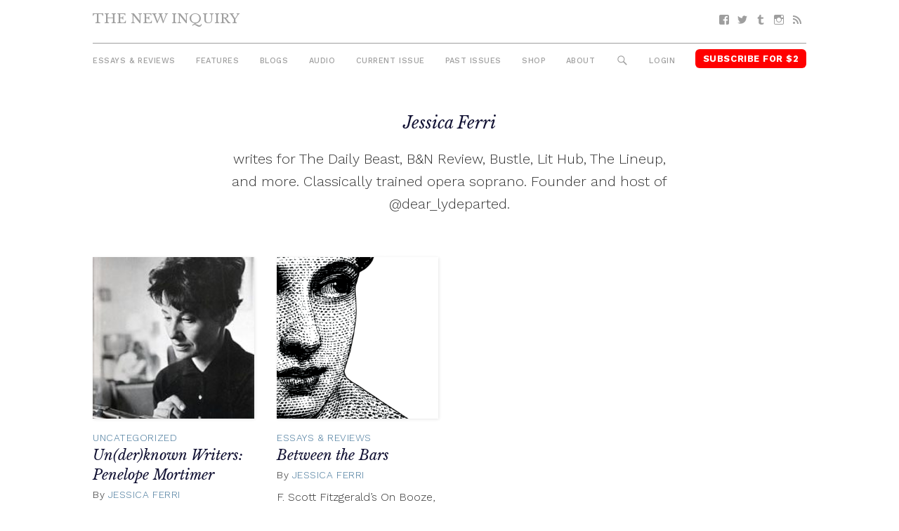

--- FILE ---
content_type: text/html; charset=UTF-8
request_url: https://thenewinquiry.com/author/jessica-ferri/
body_size: 7135
content:
<!DOCTYPE html>
<html lang="en-US">

<head>
<meta charset="UTF-8">
<meta name="viewport" content="width=device-width, initial-scale=1">
<link rel="profile" href="https://gmpg.org/xfn/11">
<link rel="pingback" href="https://thenewinquiry.com/wp/xmlrpc.php">

<title>Jessica Ferri &#8211; The New Inquiry</title>
<meta name='robots' content='max-image-preview:large' />
<link rel='dns-prefetch' href='//fonts.googleapis.com' />
<link rel='dns-prefetch' href='//s.w.org' />
<link rel="alternate" type="application/rss+xml" title="The New Inquiry &raquo; Feed" href="https://thenewinquiry.com/feed/" />
<link rel="alternate" type="application/rss+xml" title="The New Inquiry &raquo; Comments Feed" href="https://thenewinquiry.com/comments/feed/" />
<link rel="alternate" type="application/rss+xml" title="The New Inquiry &raquo; Posts by Jessica Ferri Feed" href="https://thenewinquiry.com/author/jessica-ferri/feed/" />
		<script type="text/javascript">
			window._wpemojiSettings = {"baseUrl":"https:\/\/s.w.org\/images\/core\/emoji\/13.0.1\/72x72\/","ext":".png","svgUrl":"https:\/\/s.w.org\/images\/core\/emoji\/13.0.1\/svg\/","svgExt":".svg","source":{"concatemoji":"https:\/\/thenewinquiry.com\/wp\/wp-includes\/js\/wp-emoji-release.min.js?ver=5.7.1"}};
			!function(e,a,t){var n,r,o,i=a.createElement("canvas"),p=i.getContext&&i.getContext("2d");function s(e,t){var a=String.fromCharCode;p.clearRect(0,0,i.width,i.height),p.fillText(a.apply(this,e),0,0);e=i.toDataURL();return p.clearRect(0,0,i.width,i.height),p.fillText(a.apply(this,t),0,0),e===i.toDataURL()}function c(e){var t=a.createElement("script");t.src=e,t.defer=t.type="text/javascript",a.getElementsByTagName("head")[0].appendChild(t)}for(o=Array("flag","emoji"),t.supports={everything:!0,everythingExceptFlag:!0},r=0;r<o.length;r++)t.supports[o[r]]=function(e){if(!p||!p.fillText)return!1;switch(p.textBaseline="top",p.font="600 32px Arial",e){case"flag":return s([127987,65039,8205,9895,65039],[127987,65039,8203,9895,65039])?!1:!s([55356,56826,55356,56819],[55356,56826,8203,55356,56819])&&!s([55356,57332,56128,56423,56128,56418,56128,56421,56128,56430,56128,56423,56128,56447],[55356,57332,8203,56128,56423,8203,56128,56418,8203,56128,56421,8203,56128,56430,8203,56128,56423,8203,56128,56447]);case"emoji":return!s([55357,56424,8205,55356,57212],[55357,56424,8203,55356,57212])}return!1}(o[r]),t.supports.everything=t.supports.everything&&t.supports[o[r]],"flag"!==o[r]&&(t.supports.everythingExceptFlag=t.supports.everythingExceptFlag&&t.supports[o[r]]);t.supports.everythingExceptFlag=t.supports.everythingExceptFlag&&!t.supports.flag,t.DOMReady=!1,t.readyCallback=function(){t.DOMReady=!0},t.supports.everything||(n=function(){t.readyCallback()},a.addEventListener?(a.addEventListener("DOMContentLoaded",n,!1),e.addEventListener("load",n,!1)):(e.attachEvent("onload",n),a.attachEvent("onreadystatechange",function(){"complete"===a.readyState&&t.readyCallback()})),(n=t.source||{}).concatemoji?c(n.concatemoji):n.wpemoji&&n.twemoji&&(c(n.twemoji),c(n.wpemoji)))}(window,document,window._wpemojiSettings);
		</script>
		<style type="text/css">
img.wp-smiley,
img.emoji {
	display: inline !important;
	border: none !important;
	box-shadow: none !important;
	height: 1em !important;
	width: 1em !important;
	margin: 0 .07em !important;
	vertical-align: -0.1em !important;
	background: none !important;
	padding: 0 !important;
}
</style>
	<link rel='stylesheet' id='gridbox-custom-fonts-css'  href='https://thenewinquiry.com/app/themes/gridbox/assets/css/custom-fonts.css?ver=20180413' type='text/css' media='all' />
<link rel='stylesheet' id='wp-block-library-css'  href='https://thenewinquiry.com/wp/wp-includes/css/dist/block-library/style.min.css?ver=5.7.1' type='text/css' media='all' />
<link rel='stylesheet' id='tni-core-css'  href='https://thenewinquiry.com/app/plugins/tni-core-functionality/assets/css/public.css' type='text/css' media='all' />
<link rel='stylesheet' id='gridbox-stylesheet-css'  href='https://thenewinquiry.com/app/themes/tni/style.css?ver=0.8.9' type='text/css' media='all' />
<style id='gridbox-stylesheet-inline-css' type='text/css'>
.site-description { position: absolute; clip: rect(1px, 1px, 1px, 1px); width: 1px; height: 1px; overflow: hidden; }
</style>
<link rel='stylesheet' id='genericons-css'  href='https://thenewinquiry.com/app/plugins/jetpack/_inc/genericons/genericons/genericons.css?ver=3.1' type='text/css' media='all' />
<link rel='stylesheet' id='gridbox-style-css'  href='https://thenewinquiry.com/app/themes/gridbox/style.css' type='text/css' media='all' />
<link rel='stylesheet' id='tni-style-css'  href='https://thenewinquiry.com/app/themes/tni/css/style.min.css' type='text/css' media='all' />
<link rel='stylesheet' id='google-fonts-css'  href='https://fonts.googleapis.com/css?family=Work+Sans%3A300%2C500%2C700%2C900%7CLibre+Baskerville%3A400%2C400i%2C700&#038;ver=5.7.1' type='text/css' media='all' />
<script type='text/javascript' src='https://thenewinquiry.com/wp/wp-includes/js/jquery/jquery.min.js?ver=3.5.1' id='jquery-core-js'></script>
<script type='text/javascript' src='https://thenewinquiry.com/wp/wp-includes/js/jquery/jquery-migrate.min.js?ver=3.3.2' id='jquery-migrate-js'></script>
<script type='text/javascript' id='pys-public-js-extra'>
/* <![CDATA[ */
var pys_fb_pixel_options = {"woo":{"addtocart_enabled":false,"product_data":""},"gdpr":{"disable":false,"ajax_enabled":true,"enable_before_consent":"","ginger_enabled":false,"cookiebot_enabled":false},"ajax_url":"https:\/\/thenewinquiry.com\/wp\/wp-admin\/admin-ajax.php"};
var pys_events = [{"type":"init","name":"1292354514219229","params":[]},{"type":"track","name":"PageView","params":{"domain":"thenewinquiry.com"},"delay":0}];
/* ]]> */
</script>
<script type='text/javascript' src='https://thenewinquiry.com/app/plugins/pixelyoursite/js/public.js?ver=5.3.4' id='pys-public-js'></script>
<!--[if lt IE 9]>
<script type='text/javascript' src='https://thenewinquiry.com/app/themes/gridbox/assets/js/html5shiv.min.js?ver=3.7.3' id='html5shiv-js'></script>
<![endif]-->
<script type='text/javascript' src='https://thenewinquiry.com/app/themes/gridbox/assets/js/sticky-header.js?ver=20170127' id='gridbox-jquery-sticky-header-js'></script>
<link rel="https://api.w.org/" href="https://thenewinquiry.com/wp-json/" /><link rel="alternate" type="application/json" href="https://thenewinquiry.com/wp-json/wp/v2/users/75932" /><link rel="EditURI" type="application/rsd+xml" title="RSD" href="https://thenewinquiry.com/wp/xmlrpc.php?rsd" />
<link rel="wlwmanifest" type="application/wlwmanifest+xml" href="https://thenewinquiry.com/wp/wp-includes/wlwmanifest.xml" /> 
<meta name="generator" content="WordPress 5.7.1" />

		<!-- Facebook Pixel code is added on this page by PixelYourSite FREE v5.3.4 plugin. You can test it with Pixel Helper Chrome Extension. -->

		
<!-- Jetpack Open Graph Tags -->
<meta property="og:type" content="profile" />
<meta property="og:title" content="Jessica Ferri" />
<meta property="og:url" content="https://thenewinquiry.com/author/jessica-ferri/" />
<meta property="og:description" content="writes for The Daily Beast, B&amp;N Review, Bustle, Lit Hub, The Lineup, and more. Classically trained opera soprano. Founder and host of @dear_lydeparted." />
<meta property="profile:first_name" content="Jessica" />
<meta property="profile:last_name" content="Ferri" />
<meta property="og:site_name" content="The New Inquiry" />
<meta property="og:image" content="https://secure.gravatar.com/avatar/e5ecaf8b1d1ba10d3b79ad503be22adc?s=200&amp;d=blank&amp;r=g" />
<meta property="og:locale" content="en_US" />
<link rel="icon" href="https://thenewinquiry.com/app/uploads/2017/04/cropped-head-32x32.png" sizes="32x32" />
<link rel="icon" href="https://thenewinquiry.com/app/uploads/2017/04/cropped-head-192x192.png" sizes="192x192" />
<link rel="apple-touch-icon" href="https://thenewinquiry.com/app/uploads/2017/04/cropped-head-180x180.png" />
<meta name="msapplication-TileImage" content="https://thenewinquiry.com/app/uploads/2017/04/cropped-head-270x270.png" />

<!-- BEGIN GADWP v4.9.6.2 Universal Tracking - https://deconf.com/google-analytics-dashboard-wordpress/ -->
<script type="text/javascript">
(function($){
    $(window).load(function() {
                        
            //Track Hashmarks
            $('a').filter(function() {
                if (this.href.indexOf('thenewinquiry.com') != -1 || this.href.indexOf('://') == -1) return this.hash;
            }).click(function(e) {
                ga('send','event', 'hashmark', 'click', this.href);
            });

        });
})(jQuery);
</script>
<script>
  (function(i,s,o,g,r,a,m){i['GoogleAnalyticsObject']=r;i[r]=i[r]||function(){
  (i[r].q=i[r].q||[]).push(arguments)},i[r].l=1*new Date();a=s.createElement(o),
  m=s.getElementsByTagName(o)[0];a.async=1;a.src=g;m.parentNode.insertBefore(a,m)
  })(window,document,'script','https://www.google-analytics.com/analytics.js','ga');
  ga('create', 'UA-27506973-1', 'auto', {'allowLinker' : true});
  ga('require', 'linker');
  ga('linker:autoLink', ['members.thenewinquiry.com'] );
  ga('require', 'displayfeatures');
  ga('send', 'pageview');
</script>

<!-- END GADWP Universal Tracking -->

</head>

<body class="archive author author-jessica-ferri author-75932 wp-embed-responsive post-layout-four-columns post-layout-columns no-sidebar">

	<div id="page" class="hfeed site">

		<a class="skip-link screen-reader-text" href="#content">Skip to content</a>

		<div id="header-top" class="header-bar-wrap"></div>

		<header id="masthead" class="site-header clearfix" role="banner">

			<div class="header-main container clearfix">

				<button id="main-navigation-toggle" class="main-navigation-toggle"><span class="screen-reader-text">Menu</span></button>

				<div id="logo" class="site-branding clearfix">

										
			<p class="site-title"><a href="https://thenewinquiry.com/" rel="home">The New Inquiry</a></p>

							
			<p class="site-description">modern scholarship</p>

		
				</div><!-- .site-branding -->

				
				<nav id="social-navigation" class="social-navigation navigation clearfix" role="navigation">
					<div id="menu-social" class="menu"><ul id="menu-social-items" class="menu-items"><li id="menu-item-75283" class="menu-item menu-item-type-custom menu-item-object-custom menu-item-75283 facebook"><a href="https://www.facebook.com/TheNewInquiry"><span class="screen-reader-text">Facebook</span></a></li>
<li id="menu-item-75284" class="menu-item menu-item-type-custom menu-item-object-custom menu-item-75284 twitter"><a href="https://twitter.com/newinquiry/"><span class="screen-reader-text">Twitter</span></a></li>
<li id="menu-item-75285" class="menu-item menu-item-type-custom menu-item-object-custom menu-item-75285 tumblr"><a href="https://thenewinquiry.tumblr.com/"><span class="screen-reader-text">Tumblr</span></a></li>
<li id="menu-item-75314" class="menu-item menu-item-type-custom menu-item-object-custom menu-item-75314 instagram"><a href="https://www.instagram.com/newinquiry/"><span class="screen-reader-text">Instagram</span></a></li>
<li id="menu-item-75286" class="menu-item menu-item-type-custom menu-item-object-custom menu-item-75286 feed-2"><a href="/rss"><span class="screen-reader-text">RSS</span></a></li>
</ul></div>				</nav><!-- #social-navigation -->

				<nav id="mobile-navigation" class="mobile-navigation navigation clearfix" role="navigation">
				 <div id="menu-mobile" class="menu"><ul id="menu-mobile-items" class="menu-items"><li id="menu-item-75317" class="highlight subscribe menu-item menu-item-type-custom menu-item-object-custom menu-item-75317 subscribe"><a href="https://members.thenewinquiry.com">Subscribe</a></li>
</ul></div>				</nav><!-- #mobile-navigation -->

				<nav id="main-navigation" class="primary-navigation navigation clearfix" role="navigation">
					<ul id="menu-main-menu" class="main-navigation-menu"><li id="menu-item-75276" class="menu-item menu-item-type-taxonomy menu-item-object-category menu-item-75276 essays-reviews"><a href="https://thenewinquiry.com/category/essays-reviews/">Essays &amp; Reviews</a></li>
<li id="menu-item-75290" class="menu-item menu-item-type-taxonomy menu-item-object-category menu-item-75290 75290"><a href="https://thenewinquiry.com/category/features/">Features</a></li>
<li id="menu-item-75280" class="menu-item menu-item-type-post_type_archive menu-item-object-blogs menu-item-75280 blogs"><a href="https://thenewinquiry.com/blog/">Blogs</a></li>
<li id="menu-item-80278" class="menu-item menu-item-type-custom menu-item-object-custom menu-item-80278 audio"><a href="https://thenewinquiry.com/tag/audio/">Audio</a></li>
<li id="menu-item-78905" class="menu-item menu-item-type-custom menu-item-object-custom menu-item-78905 current-issue-2"><a href="https://thenewinquiry.com/magazine/assets/">Current Issue</a></li>
<li id="menu-item-75279" class="menu-item menu-item-type-post_type_archive menu-item-object-magazines menu-item-75279 magazines"><a href="https://thenewinquiry.com/magazine/">Past Issues</a></li>
<li id="menu-item-79798" class="menu-item menu-item-type-custom menu-item-object-custom menu-item-79798 shop"><a href="https://the-new-inquiry-store.myshopify.com/">Shop</a></li>
<li id="menu-item-75316" class="menu-item menu-item-type-post_type menu-item-object-page menu-item-75316 75316"><a href="https://thenewinquiry.com/about/">About</a></li>
<li id="menu-item-75281" class="menu-search-icon menu-item menu-item-type-custom menu-item-object-custom menu-item-75281 search"><a href="#">Search</a></li>
<li id="menu-item-75292" class="js-login menu-item menu-item-type-custom menu-item-object-custom menu-item-75292 login"><a href="#">Login</a></li>
<li id="menu-item-75282" class="highlight subscribe menu-item menu-item-type-custom menu-item-object-custom menu-item-75282 subscribe-for-3"><a target="_blank" rel="noopener" href="https://members.thenewinquiry.com">Subscribe for $2</a></li>
</ul>				</nav><!-- #main-navigation -->

				<div class="top-search collapsed" aria-expanded="false">
					
<form role="search" method="get" class="search-form" action="https://thenewinquiry.com/">
	<label>
		<span class="screen-reader-text">Search for:</span>
		<input type="search" class="search-field"
			placeholder="Search &hellip;"
			value="" name="s"
			title="Search for:" />
	</label>
	<button type="submit" class="search-submit">
		<span class="genericon-search"></span>
		<span class="screen-reader-text">Search</span>
	</button>
</form>
				</div>

			</div><!-- .header-main -->

		</header><!-- #masthead -->

		
		
		
		<div id="content" class="site-content container clearfix">

	
	<header class="page-header">
		<h2 class="entry-title">Jessica Ferri</h2>

				<div class="archive-description">
			writes for The Daily Beast, B&amp;N Review, Bustle, Lit Hub, The Lineup, and more. Classically trained opera soprano. Founder and host of @dear_lydeparted.</p>
		</div>
		
	</header>


	<section id="primary" class="content-archive content-area">
		<main id="main" class="site-main" role="main">

			
				<div id="post-wrapper" class="post-wrapper clearfix">

					
<div class="post-column clearfix">

	<article id="post-4788" class="post-4788 post type-post status-publish format-standard has-post-thumbnail hentry category-uncategorized tag-underknown-writers">

		
   <figure class="post-thumbnail">
     <a href="https://thenewinquiry.com/underknown-writers-penelope-mortimer/" rel="bookmark">

       
         <img width="200" height="250" src="https://thenewinquiry.com/app/uploads/2012/02/Penelope_mortimer-200x250.jpg" class="attachment-thumbnail size-thumbnail wp-post-image" alt="" loading="lazy" />
       
     </a>
   </figure>

 
		<header class="entry-header">

			
							<div class="entry-meta">

											<span class="meta-category"> <a href="https://thenewinquiry.com/category/uncategorized/" rel="category tag">Uncategorized</a></span>					
          				</div>
			
			<h2 class="entry-title"><a href="https://thenewinquiry.com/underknown-writers-penelope-mortimer/" rel="bookmark">Un(der)known Writers: Penelope Mortimer</a></h2>
			<div class="entry-meta"><span class="meta-author"> <span class="author vcard">By <a href="https://thenewinquiry.com/author/jessica-ferri/" title="Posts by Jessica Ferri" class="author url fn" rel="author">Jessica Ferri</a></span></span><span class="meta-date"><a href="https://thenewinquiry.com/underknown-writers-penelope-mortimer/" title="2:48 pm" rel="bookmark"><time class="entry-date published updated" datetime="2012-02-08T14:48:24-05:00">February 8, 2012</time></a></span></div>
		</header><!-- .entry-header -->

		<div class="entry-content entry-excerpt clearfix">
			There is much to know about Penelope Mortimer. She was married to one man, but gave birth to two children from extramarital affairs with two other, separate men. While pregnant, she would leave her first husband for her second, John Mortimer. Their relationship was anything but sunny, and the details became excellent source material for		</div><!-- .entry-content -->

	</article>

</div>

<div class="post-column clearfix">

	<article id="post-1978" class="post-1978 post type-post status-publish format-standard hentry category-essays-reviews">

		
   <figure class="post-thumbnail">
     <a href="https://thenewinquiry.com/between-the-bars/" rel="bookmark">

       
         <img class="image-placeholder" src="https://thenewinquiry.com/app/themes/tni/images/head.png" alt="" />

       
     </a>
   </figure>

 
		<header class="entry-header">

			
							<div class="entry-meta">

											<span class="meta-category"> <a href="https://thenewinquiry.com/category/essays-reviews/" rel="category tag">Essays &amp; Reviews</a></span>					
          				</div>
			
			<h2 class="entry-title"><a href="https://thenewinquiry.com/between-the-bars/" rel="bookmark">Between the Bars</a></h2>
			<div class="entry-meta"><span class="meta-author"> <span class="author vcard">By <a href="https://thenewinquiry.com/author/jessica-ferri/" title="Posts by Jessica Ferri" class="author url fn" rel="author">Jessica Ferri</a></span></span><span class="meta-date"><a href="https://thenewinquiry.com/between-the-bars/" title="8:12 pm" rel="bookmark"><time class="entry-date published updated" datetime="2011-11-11T20:12:34-05:00">November 11, 2011</time></a></span></div>
		</header><!-- .entry-header -->

		<div class="entry-content entry-excerpt clearfix">
			F. Scott Fitzgerald’s On Booze, from the New Directions Pearl series by Jessica Ferri Unless one has the time and money to turn writing into&hellip;		</div><!-- .entry-content -->

	</article>

</div>

				</div>

				
			
		</main><!-- #main -->
	</section><!-- #primary -->


	</div><!-- #content -->

	
	<div id="footer" class="footer-wrap">

		<footer id="colophon" class="site-footer container clearfix" role="contentinfo">

            <div class="footer-content">
                                    <div id="footer-text" class="site-info">
                        <div id="text-7" class="widget-odd widget-last widget-first widget-1 copyright">			<div class="textwidget"></div>
		</div>                    </div><!-- .site-info -->
                
                <div class="footer-menus">
    
                    <ul id="menu-footer-menu" class="footer-menu"><li id="menu-item-75306" class="menu-item menu-item-type-post_type menu-item-object-page menu-item-75306 75306"><a href="https://thenewinquiry.com/contact-us/">Contact</a></li>
<li id="menu-item-75318" class="menu-item menu-item-type-post_type menu-item-object-page menu-item-75318 submit"><a href="https://thenewinquiry.com/submit-to-tni/">Submit</a></li>
<li id="menu-item-75396" class="menu-item menu-item-type-post_type menu-item-object-page menu-item-75396 donate"><a href="https://thenewinquiry.com/?page_id=381">Donate</a></li>
<li id="menu-item-75305" class="menu-item menu-item-type-post_type menu-item-object-page menu-item-75305 75305"><a href="https://thenewinquiry.com/about/">About</a></li>
<li id="menu-item-75319" class="menu-item menu-item-type-custom menu-item-object-custom menu-item-75319 subscribe-2"><a href="https://members.thenewinquiry.com">Subscribe</a></li>
<li id="menu-item-84982" class="menu-item menu-item-type-post_type menu-item-object-page menu-item-84982 84982"><a href="https://thenewinquiry.com/manage-account/">Manage Subscription</a></li>
<li id="menu-item-75320" class="menu-item menu-item-type-taxonomy menu-item-object-category menu-item-75320 browse-the-archive"><a href="https://thenewinquiry.com/category/essays-reviews/">Browse the Archive</a></li>
<li id="menu-item-75321" class="menu-item menu-item-type-post_type menu-item-object-page menu-item-75321 75321"><a href="https://thenewinquiry.com/terms-of-use/">Terms Of Use</a></li>
</ul>
                    <nav id="social-navigation" class="social-navigation navigation clearfix" role="navigation">
                        <div id="menu-social" class="menu"><ul id="menu-social-items" class="menu-items"><li class="menu-item menu-item-type-custom menu-item-object-custom menu-item-75283 facebook"><a href="https://www.facebook.com/TheNewInquiry"><span class="screen-reader-text">Facebook</span></a></li>
<li class="menu-item menu-item-type-custom menu-item-object-custom menu-item-75284 twitter"><a href="https://twitter.com/newinquiry/"><span class="screen-reader-text">Twitter</span></a></li>
<li class="menu-item menu-item-type-custom menu-item-object-custom menu-item-75285 tumblr"><a href="https://thenewinquiry.tumblr.com/"><span class="screen-reader-text">Tumblr</span></a></li>
<li class="menu-item menu-item-type-custom menu-item-object-custom menu-item-75314 instagram"><a href="https://www.instagram.com/newinquiry/"><span class="screen-reader-text">Instagram</span></a></li>
<li class="menu-item menu-item-type-custom menu-item-object-custom menu-item-75286 feed-2"><a href="/rss"><span class="screen-reader-text">RSS</span></a></li>
</ul></div>                    </nav><!-- #social-navigation -->

                </div>

                                        <div id="mc4wp_form_widget-4" class="widget-odd widget-last widget-first widget-1 widget widget_mc4wp_form_widget"><h3 class="widget-title">Subscribe to Newsletter</h3><script>(function() {
	window.mc4wp = window.mc4wp || {
		listeners: [],
		forms: {
			on: function(evt, cb) {
				window.mc4wp.listeners.push(
					{
						event   : evt,
						callback: cb
					}
				);
			}
		}
	}
})();
</script><!-- Mailchimp for WordPress v4.7.6 - https://wordpress.org/plugins/mailchimp-for-wp/ --><form id="mc4wp-form-1" class="mc4wp-form mc4wp-form-75293" method="post" data-id="75293" data-name="" ><div class="mc4wp-form-fields"><label class="screen-reader-text">Email</label>
<input type="email" name="EMAIL" placeholder="Your Email" class="newsletter-email" required />
<input type="submit" value="Sign up" class="newsletter-button submit-button" /></div><label style="display: none !important;">Leave this field empty if you're human: <input type="text" name="_mc4wp_honeypot" value="" tabindex="-1" autocomplete="off" /></label><input type="hidden" name="_mc4wp_timestamp" value="1769009603" /><input type="hidden" name="_mc4wp_form_id" value="75293" /><input type="hidden" name="_mc4wp_form_element_id" value="mc4wp-form-1" /><div class="mc4wp-response"></div></form><!-- / Mailchimp for WordPress Plugin --></div><!-- .footer -->                            </div>

            <img class="footer-head" src="https://thenewinquiry.com/app/themes/tni/images/head.png" />

		</footer><!-- #colophon -->

	</div>

</div><!-- #page -->

<script>(function() {function maybePrefixUrlField() {
	if (this.value.trim() !== '' && this.value.indexOf('http') !== 0) {
		this.value = "http://" + this.value;
	}
}

var urlFields = document.querySelectorAll('.mc4wp-form input[type="url"]');
if (urlFields) {
	for (var j=0; j < urlFields.length; j++) {
		urlFields[j].addEventListener('blur', maybePrefixUrlField);
	}
}
})();</script><noscript><img height='1' width='1' style='display: none;' src='https://www.facebook.com/tr?id=1292354514219229&ev=PageView&noscript=1&cd[domain]=thenewinquiry.com' alt='facebook_pixel'></noscript>
		<script type="text/javascript">
		/* <![CDATA[ */
		var pys_edd_ajax_events = [];
		/* ]]> */
		</script>

		<script type='text/javascript' id='tni-core-authentication-js-extra'>
/* <![CDATA[ */
var jsAuthorization = {"baseURL":"https:\/\/members.thenewinquiry.com","nonce":"1b7f2ad714"};
/* ]]> */
</script>
<script type='text/javascript' src='https://thenewinquiry.com/app/plugins/tni-core-functionality/assets/js/auth.js?ver=l.3.3' id='tni-core-authentication-js'></script>
<script type='text/javascript' src='https://thenewinquiry.com/app/themes/tni/js/app.js' id='tni-scripts-js'></script>
<script type='text/javascript' src='https://thenewinquiry.com/wp/wp-includes/js/wp-embed.min.js?ver=5.7.1' id='wp-embed-js'></script>
<script type='text/javascript' src='https://thenewinquiry.com/app/plugins/mailchimp-for-wp/assets/js/forms.min.js?ver=4.7.6' id='mc4wp-forms-api-js'></script>

<script defer src="https://static.cloudflareinsights.com/beacon.min.js/vcd15cbe7772f49c399c6a5babf22c1241717689176015" integrity="sha512-ZpsOmlRQV6y907TI0dKBHq9Md29nnaEIPlkf84rnaERnq6zvWvPUqr2ft8M1aS28oN72PdrCzSjY4U6VaAw1EQ==" data-cf-beacon='{"version":"2024.11.0","token":"42cac59b9f0e4916b6e20d6074c889fd","r":1,"server_timing":{"name":{"cfCacheStatus":true,"cfEdge":true,"cfExtPri":true,"cfL4":true,"cfOrigin":true,"cfSpeedBrain":true},"location_startswith":null}}' crossorigin="anonymous"></script>
</body>
</html>
